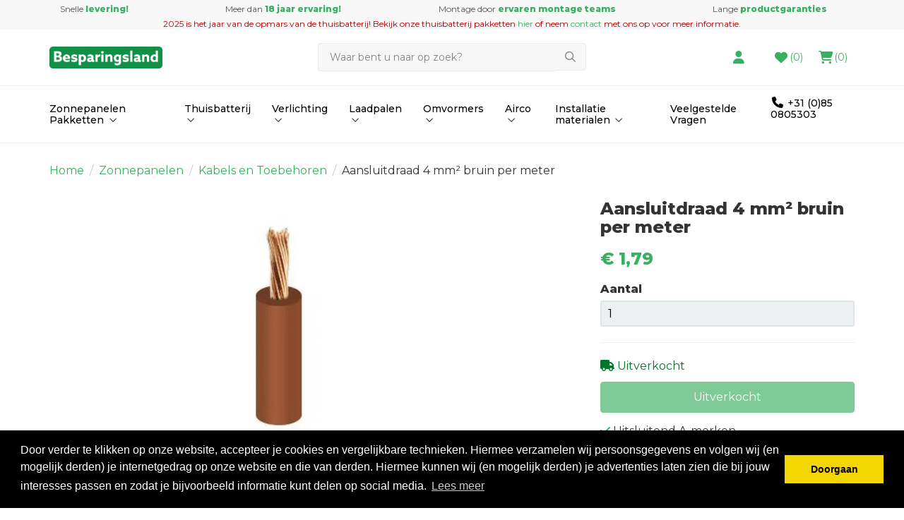

--- FILE ---
content_type: text/html; charset=UTF-8
request_url: https://besparingsland.nl/aansluitdraad-4-mm-bruin-per-meter
body_size: 12380
content:
 <!DOCTYPE html><html lang="nl" dir="ltr"><head><meta charset="utf-8"><meta http-equiv="X-UA-Compatible" content="IE=edge"><meta name="viewport" content="width=device-width, initial-scale=1, maximum-scale=5"><meta name="msvalidate.01" content="4400A48AE6631FA5F4AF3553287FA1B7" /><meta name="google-site-verification" content="vjBkr4biLRqL9j72rCijzGthBQCbP5exzQ0xeOh51gY" /><meta name="robots" content="index, follow"><meta name="title" content="Aansluitdraad 4 mm² bruin per meter | Besparingsland.nl BV"><meta name="keywords" content=""><meta name="description" content="Aansluitdraad 4 mm² bruin per meter - Besparingsland.nl BV"><meta property="og:type" content="article"><meta property="og:url" content="https://besparingsland.nl/aansluitdraad-4-mm-bruin-per-meter"><meta property="og:title" content="Aansluitdraad 4 mm² bruin per meter | Besparingsland.nl BV"><meta property="og:image" content="https://cdn.quicq.io/besparingsland/product/2504221127-3621440901-bruin-jpeg-2-1024x768bw0c0q70-29b00f.jpg"><meta property="og:description" content="Aansluitdraad 4 mm² bruin per meter - Besparingsland.nl BV"><meta property="og:site_name" content="Besparingsland.nl BV"><meta property="og:locale" content="nl"><meta name="twitter:card" content="summary"><meta name="twitter:url" content="https://besparingsland.nl/aansluitdraad-4-mm-bruin-per-meter"><meta name="twitter:title" content="Aansluitdraad 4 mm² bruin per meter | Besparingsland.nl BV"><meta name="twitter:description" content="Aansluitdraad 4 mm² bruin per meter - Besparingsland.nl BV"><meta name="twitter:image" content="https://cdn.quicq.io/besparingsland/product/2504221127-3621440901-bruin-jpeg-2-1024x768bw0c0q70-29b00f.jpg"><script type="text/javascript" src="https://www.googletagmanager.com/gtag/js?id=G-1QC4JGV1Q8"></script><script type="text/javascript">/*<![CDATA[*/ (function (i, s, o, g, r, a, m) { i['GoogleAnalyticsObject'] = r; i[r] = i[r] || function () { (i[r].q = i[r].q || []).push(arguments) }, i[r].l = 1 * new Date(); a = s.createElement(o), m = s.getElementsByTagName(o)[0]; a.async = 1; a.src = g; m.parentNode.insertBefore(a, m) })(window, document, 'script', '//www.google-analytics.com/analytics.js', 'ga'); ga('set', 'anonymizeIp', true); ga('create', 'UA-236916773-1', 'auto', {'allowLinker': true}); ga('require', 'ec'); window.dataLayer = window.dataLayer || []; window.visitor_id = '46aa6235668d7fcdd77b4cc51a560204fd16b970'; function gtag(){dataLayer.push(arguments);} gtag('js', new Date()); gtag('set','client_id','46aa6235668d7fcdd77b4cc51a560204fd16b970'); gtag('config', 'G-1QC4JGV1Q8'); if (document.cookie.indexOf('cookieconsent_status') > -1) { gtag('consent', 'update', { 'ad_user_data': 'granted', 'ad_personalization': 'granted', 'ad_storage': 'granted', 'analytics_storage': 'granted', 'functionality_storage': 'granted' }); } function afTrackEvent () { gtag.apply(null, arguments);}/*]]>*/</script><script type="application/ld+json">[{"@context":"http:\/\/schema.org","@type":"BreadcrumbList","itemListElement":[{"@type":"ListItem","position":1,"item":{"@id":"https:\/\/besparingsland.nl\/","name":"Home"}},{"@type":"ListItem","position":2,"item":{"@id":"https:\/\/besparingsland.nl\/zonnepanelen\/","name":"Zonnepanelen"}},{"@type":"ListItem","position":3,"item":{"@id":"https:\/\/besparingsland.nl\/zonnepanelen\/onderdelen\/","name":"Kabels en Toebehoren"}}]},{"@context":"http:\/\/schema.org","@type":"Organization","name":"Besparingsland.nl BV","email":"klantenservice@besparingsland.nl","taxID":"NL864399881B01","logo":"https:\/\/afosto-cdn-01.afosto.com\/ywq1h\/logo\/3866203632-Logo_besparingsland1.png","url":"https:\/\/besparingsland.nl\/","sameAs":["https:\/\/www.facebook.com\/afosto","https:\/\/twitter.com\/afosto","https:\/\/plus.google.com\/+Afosto"]},{"@context":"http:\/\/schema.org","@type":"Thing","name":"EMAT","description":"-","image":"https:\/\/afosto-cdn-01.afosto.com\/ywq1h\/product\/2504221127-3621440901-bruin-jpeg-2-1024x768bw0c0q70-29b00f.jpg","url":"https:\/\/besparingsland.nl\/aansluitdraad-4-mm-bruin-per-meter","category":"Onderdelen en accessoires","sku":"A-E-E10324","gtin13":"1000000103243","offers":{"@context":"http:\/\/schema.org","@type":"Offer","priceCurrency":"EUR","price":"1.79","itemCondition":"http:\/\/schema.org\/NewCondition","availability":"http:\/\/schema.org\/OutOfStock"}}]</script><title>Aansluitdraad 4 mm² bruin per meter | Besparingsland.nl BV</title><link rel="icon" href="https://besparingsland.nl/favicon.ico" sizes="any"><link rel="apple-touch-icon" href="https://cdn.quicq.io/besparingsland/asset/3370594716-apple-touch-icon-180x180.png"><meta name="apple-mobile-web-app-title" content="Besparingsland.nl BV"><meta name="application-name" content="Besparingsland.nl BV"><meta name="msapplication-TileColor" content="#39b061"><meta name="theme-color" content="#39b061"><link rel="preconnect" href="https://connect.facebook.net"><link rel="preconnect" href="https://scontent-ams4-1.xx.fbcdn.net"><link rel="preconnect" href="//fonts.googleapis.com"><link rel="stylesheet" type="text/css" href="https://fonts.googleapis.com/css?family=Montserrat%3A500%2C400%2C800&display=swap&ver=3.3.5" /><link rel="stylesheet" href="https://afosto-cdn-01.afosto.com/css/3500884417-4288.css"><script src="https://kit.fontawesome.com/3d02571a63.js" crossorigin="anonymous"></script><link href="https://fonts.googleapis.com/css?family=Roboto:400,700&display=swap" rel="stylesheet"><link rel="stylesheet" type="text/css" href="//cdnjs.cloudflare.com/ajax/libs/cookieconsent2/3.0.3/cookieconsent.min.css" /><script src="//cdnjs.cloudflare.com/ajax/libs/cookieconsent2/3.0.3/cookieconsent.min.js"></script><script type="text/javascript"> window.addEventListener("load", function(){ window.cookieconsent.initialise({ "palette": { "popup": { "background": "#000" }, "button": { "background": "#f1d600" } }, "theme": "block", "position": "bottom", "content": { "message":"Door verder te klikken op onze website, accepteer je cookies en vergelijkbare technieken. Hiermee verzamelen wij persoonsgegevens en volgen wij (en mogelijk derden) je internetgedrag op onze website en die van derden. Hiermee kunnen wij (en mogelijk derden) je advertenties laten zien die bij jouw interesses passen en zodat je bijvoorbeeld informatie kunt delen op social media.", "dismiss":"Doorgaan", "link": "Lees meer", } }) }); </script></head><body class="type-product" data-pgi="1705" data-shop-id="4288"><div id="fb-root"></div><script> (function(d, s, id) { var js, fjs = d.getElementsByTagName(s)[0]; if (d.getElementById(id)) return; js = d.createElement(s); js.id = id; js.src = "//connect.facebook.net/nl_NL/sdk.js#xfbml=1&version=v2.7&appId=1876097765947515"; fjs.parentNode.insertBefore(js, fjs); }(document, 'script', 'facebook-jssdk')); </script><div class="modal fade" id="wishlist-modal" tabindex="-1" role="dialog"><div class="modal-dialog modal-md" role="document"><div class="modal-content"><div class="modal-header"><button type="button" class="close" data-dismiss="modal" aria-label="Close"><span aria-hidden="true">&times;</span></button><span class="modal-title h4">Aan Wishlist toevoegen</span></div><div class="modal-body"><p>één moment alstublief.</p></div></div></div></div><div class="modal fade" id="quick-view-modal" tabindex="-1" role="dialog" data-success-title="Product toegevoegd" data-error-message="Er ging iets fout, excuses voor het ongemak." data-error-title="error"><div class="modal-dialog modal-md" role="document"><div class="modal-content"><div class="modal-header"><button type="button" class="close" data-dismiss="modal" aria-label="Close"><span aria-hidden="true">&times;</span></button><span class="modal-title h4">Snel bestellen</span></div><div class="modal-body"><p>één moment alstublief.</p></div></div></div></div><div class="modal fade add-response-modal-custom" id="add-response-modal" tabindex="-1" role="dialog" data-success-title="<i class='fa fa-check fs-16 mr-12 text-secondary'></i><strong class='fs-16 text-secondary'>Toegevoegd aan je winkelwagen</strong>" data-error-title="Foutmelding" data-loading-title="Toevoegen..."><div class="modal-dialog mx-auto" role="document"><div class="modal-content border-radius-4 py-40 pb-sm-32"><div class="modal-header p-0 px-40 "><button type="button" class="close w-48 h-48 position-absolute r-0 t-0" data-dismiss="modal" aria-label="Close"><span class="text-gray-base" aria-hidden="true"><i class='fa fa-times text-gray-base fs-16 text-secondary'></i></span></button><span class="modal-title h4"></span></div><div class="modal-body pt-12 px-40 pb-40"></div><div class="modal-footer px-40 pb-40 success-add hidden p-0 d-flex justify-content-sm-end flex-column flex-sm-row"><button class="btn btn-primary px-40 py-16 order-sm-2 ml-sm-12 mb-12 mb-sm-0" data-af-href="https://besparingsland.nl/cart"> Afrekenen </button><button class="btn btn-primary-inverse px-40 py-16 order-sm-1 m-0" data-dismiss="modal" aria-label="close"> Verder winkelen </button></div><div class="modal-cross-sell px-40 pt-40"></div></div></div></div><div class="modal fade" id="share-modal" tabindex="-1" role="dialog" aria-labelledby="social-modal"><div class="modal-dialog" role="document"><div class="modal-content"><div class="modal-header text-center"><button type="button" class="close" data-dismiss="modal" aria-label="Close"><span aria-hidden="true">&times;</span></button><span class="modal-title h4" id="social-modal">Leuk dat je dit artikel wilt delen!</span></div><div class="modal-body text-center"><div class="row"><div class="col-md-4 col-xs-3"><a data-af-href="https://www.facebook.com/sharer/sharer.php?u=&t=" target="_blank" rel="noopener noreferrer" title="Share on Facebook" > Facebook </a></div><div class="col-md-4 col-xs-3"><a data-af-href="https://www.facebook.com/sharer/sharer.php?u=&t=" target="_blank" rel="noopener noreferrer" title="Share on Pinterest" > Pinterest </a></div><div class="col-md-4 visible-xs visible-sm col-xs-3"><a data-af-href="whatsapp://send?text="> WhatsApp </a></div><div class="col-md-4 col-xs-3"><a data-af-href="mailto:?subject=&body=" target="_self" title="Send email"> Email </a></div></div></div><div class="modal-footer text-center"> Kopieer deze link om op je website te plaatsen of om te gebruiken in een bericht <div class="form-group"><div class="input-group"><input class="form-control" value="" id="copy-field" data-clipboard-text=""><div class="input-group-btn"><button type="button" class="copy-to-clipboard btn btn-secondary" data-clipboard-target="#copy-field" data-toggle="tooltip" data-placement="bottom" title="Gekopieerd!">Kopieer</button></div></div></div></div></div></div></div><div class="mobile-menu-container" id="mobile-menu"><div class="mobile-menu-inner"><div class="mobile-menu-header"><div class="mobile-menu-header-title"><span>Menu</span><button data-hide-overlay><svg xmlns="http://www.w3.org/2000/svg" fill="none" viewBox="0 0 24 24" width="24"><path fill="#292929" d="M13.6 12l4.8-4.8 1-1v-.5l-1-1a.4.4 0 00-.6 0L12 10.3 6.2 4.6a.4.4 0 00-.5 0l-1 1c-.2.2-.2.5 0 .6l5.7 5.8-5.8 5.8v.5l1 1c.2.2.5.2.6 0l5.8-5.7 4.8 4.8 1 1h.5l1-1c.2-.2.2-.5 0-.6L13.7 12z"/></svg></button></div><form action="https://besparingsland.nl/search" method="GET"><input type="text" class="form-control" name="q" placeholder="Zoeken"/><button type="submit" class="sr-only">Zoek</button></form></div><ul class="mobile-menu-nav"><li class="nav-item"><button data-action="drill" class="nav-link" title="Zonnepanelen Pakket" data-label="Zonnepanelen Pakketten" > Zonnepanelen Pakketten <svg xmlns="http://www.w3.org/2000/svg" fill="none" viewBox="0 0 24 24" width="24"><path fill="#666" d="M15.3 12.4l-5.5 5.4c-.2.3-.6.3-.8 0l-.3-.3a.6.6 0 010-.8l4.8-4.7-4.8-4.7a.6.6 0 010-.8l.3-.3c.2-.3.6-.3.8 0l5.5 5.4c.2.2.2.6 0 .8z"/></svg></button><div class="sub-menu"><ul class="sub-menu-menu"><li class="sub-menu-item"><button type="button" class="sub-menu-link nav-link sub-menu-link-back" data-label="Menu" data-action="climb" aria-label="Terug"><svg xmlns="http://www.w3.org/2000/svg" fill="none" viewBox="0 0 16 16" width="16" class="mr-12"><path fill="#143E90" d="M5.77 3.62l.6.6c.16.16.15.4 0 .55L3.85 7.19h10.78c.2 0 .37.17.37.37v.88c0 .2-.17.37-.38.37H3.86l2.52 2.42c.15.15.16.4 0 .54l-.6.61a.37.37 0 01-.54 0L1.12 8.27a.38.38 0 010-.54l4.11-4.11a.37.37 0 01.54 0z"/></svg> Terug naar menu </button></li><li class="sub-menu-item"><a href="/thuisbatterij-zonnepanelen-pakketten/" title="Thuisbatterij Zonnepanelen Pakketten" data-label="Pakketten met Thuisbatterij" class="sub-menu-link nav-link" > Pakketten met Thuisbatterij </a></li><li class="sub-menu-item"><a href="/zonnepanelen/pakketten/growatt/ure/" title="URE Zonnepanelen met Growatt Omvormer" data-label="URE Panelen | Growatt Omvormer" class="sub-menu-link nav-link" > URE Panelen | Growatt Omvormer </a></li><li class="sub-menu-item"><a href="/zonnepanelen/pakketten/growatt/meyer-burger/" title="Meyer Burger Zonnepanelen met Growatt Omvormer" data-label="Meyer Burger Panelen | Growatt Omvormer" class="sub-menu-link nav-link" > Meyer Burger Panelen | Growatt Omvormer </a></li><li class="sub-menu-item"><a href="/zonnepanelen/pakketten/growatt/risen/" title="Risen Zonnepanelen met Growatt Omvormer" data-label="Risen Panelen | Growatt Omvormer" class="sub-menu-link nav-link" > Risen Panelen | Growatt Omvormer </a></li><li class="sub-menu-item"><a href="/zonnepanelen/pakketten/enphase/ure/" title="URE Zonnepanelen met Enphase IQ7+ Micro-Omvormers" data-label="URE Panelen | Enphase Micro-Omvormers" class="sub-menu-link nav-link" > URE Panelen | Enphase Micro-Omvormers </a></li><li class="sub-menu-item"><a href="/zonnepanelen/pakketten/enphase/meyer-burger/" title="Meyer Burger Zonnepanelen met Enphase IQ7+ Micro-Omvormers" data-label="Meyer Burger Panelen | Enphase Micro-Omvormers" class="sub-menu-link nav-link" > Meyer Burger Panelen | Enphase Micro-Omvormers </a></li><li class="sub-menu-item"><a href="/zonnepanelen/pakketten/enphase/risen/" title="Risen Zonnepanelen met Enphase IQ7+ Micro-Omvormers" data-label="Risen Panelen | Enphase Micro-Omvormers" class="sub-menu-link nav-link" > Risen Panelen | Enphase Micro-Omvormers </a></li><li class="sub-menu-item"><a href="/zonnepanelen/pakket/" title="Zonnepanelen Pakket" class="sub-menu-link sub-menu-link-extra" > alles van Zonnepanelen Pakketten </a></li></ul></div></li><li class="nav-item"><button data-action="drill" class="nav-link" title="Thuisbatterij Zonnepanelen" data-label="Thuisbatterij" > Thuisbatterij <svg xmlns="http://www.w3.org/2000/svg" fill="none" viewBox="0 0 24 24" width="24"><path fill="#666" d="M15.3 12.4l-5.5 5.4c-.2.3-.6.3-.8 0l-.3-.3a.6.6 0 010-.8l4.8-4.7-4.8-4.7a.6.6 0 010-.8l.3-.3c.2-.3.6-.3.8 0l5.5 5.4c.2.2.2.6 0 .8z"/></svg></button><div class="sub-menu"><ul class="sub-menu-menu"><li class="sub-menu-item"><button type="button" class="sub-menu-link nav-link sub-menu-link-back" data-label="Menu" data-action="climb" aria-label="Terug"><svg xmlns="http://www.w3.org/2000/svg" fill="none" viewBox="0 0 16 16" width="16" class="mr-12"><path fill="#143E90" d="M5.77 3.62l.6.6c.16.16.15.4 0 .55L3.85 7.19h10.78c.2 0 .37.17.37.37v.88c0 .2-.17.37-.38.37H3.86l2.52 2.42c.15.15.16.4 0 .54l-.6.61a.37.37 0 01-.54 0L1.12 8.27a.38.38 0 010-.54l4.11-4.11a.37.37 0 01.54 0z"/></svg> Terug naar menu </button></li><li class="sub-menu-item"><a href="https://besparingsland.nl/ecactus/" title="Ecactus/" data-label="Ecactus" class="sub-menu-link nav-link" > Ecactus </a></li><li class="sub-menu-item"><a href="https://besparingsland.nl/enphase/" title="Enphase" data-label="Enphase" class="sub-menu-link nav-link" > Enphase </a></li><li class="sub-menu-item"><a href="https://besparingsland.nl/growatt/" title="GroWatt " data-label="GroWatt " class="sub-menu-link nav-link" > GroWatt </a></li><li class="sub-menu-item"><a href="https://besparingsland.nl/victron/" title="Victron" data-label="Victron" class="sub-menu-link nav-link" > Victron </a></li><li class="sub-menu-item"><a href="https://besparingsland.nl/thuisbatterij-pakket/" title="Thuisbatterij pakket" data-label="Thuisbatterij pakket" class="sub-menu-link nav-link" > Thuisbatterij pakket </a></li><li class="sub-menu-item"><a href="/thuisbatterij/" title="Thuisbatterij Zonnepanelen" class="sub-menu-link sub-menu-link-extra" > alles van Thuisbatterij </a></li></ul></div></li><li class="nav-item"><button data-action="drill" class="nav-link" title="Verlichting" data-label="Verlichting" > Verlichting <svg xmlns="http://www.w3.org/2000/svg" fill="none" viewBox="0 0 24 24" width="24"><path fill="#666" d="M15.3 12.4l-5.5 5.4c-.2.3-.6.3-.8 0l-.3-.3a.6.6 0 010-.8l4.8-4.7-4.8-4.7a.6.6 0 010-.8l.3-.3c.2-.3.6-.3.8 0l5.5 5.4c.2.2.2.6 0 .8z"/></svg></button><div class="sub-menu"><ul class="sub-menu-menu"><li class="sub-menu-item"><button type="button" class="sub-menu-link nav-link sub-menu-link-back" data-label="Menu" data-action="climb" aria-label="Terug"><svg xmlns="http://www.w3.org/2000/svg" fill="none" viewBox="0 0 16 16" width="16" class="mr-12"><path fill="#143E90" d="M5.77 3.62l.6.6c.16.16.15.4 0 .55L3.85 7.19h10.78c.2 0 .37.17.37.37v.88c0 .2-.17.37-.38.37H3.86l2.52 2.42c.15.15.16.4 0 .54l-.6.61a.37.37 0 01-.54 0L1.12 8.27a.38.38 0 010-.54l4.11-4.11a.37.37 0 01.54 0z"/></svg> Terug naar menu </button></li><li class="sub-menu-item"><a href="https://besparingsland.nl/binnenverlichting" title="Binnenverlichting" data-label="Binnenverlichting" class="sub-menu-link nav-link" > Binnenverlichting </a></li><li class="sub-menu-item"><a href="https://besparingsland.nl/terreinverlichting" title="Terreinverlichting" data-label="Terreinverlichting" class="sub-menu-link nav-link" > Terreinverlichting </a></li><li class="sub-menu-item"><a href="https://besparingsland.nl/paardenbakverlichting/" title="Paardenbakverlichting/" data-label="Paardenbakverlichting" class="sub-menu-link nav-link" > Paardenbakverlichting </a></li><li class="sub-menu-item"><a href="/verlichting/" title="Verlichting" class="sub-menu-link sub-menu-link-extra" > alles van Verlichting </a></li></ul></div></li><li class="nav-item"><button data-action="drill" class="nav-link" title="Laadpalen" data-label="Laadpalen" > Laadpalen <svg xmlns="http://www.w3.org/2000/svg" fill="none" viewBox="0 0 24 24" width="24"><path fill="#666" d="M15.3 12.4l-5.5 5.4c-.2.3-.6.3-.8 0l-.3-.3a.6.6 0 010-.8l4.8-4.7-4.8-4.7a.6.6 0 010-.8l.3-.3c.2-.3.6-.3.8 0l5.5 5.4c.2.2.2.6 0 .8z"/></svg></button><div class="sub-menu"><ul class="sub-menu-menu"><li class="sub-menu-item"><button type="button" class="sub-menu-link nav-link sub-menu-link-back" data-label="Menu" data-action="climb" aria-label="Terug"><svg xmlns="http://www.w3.org/2000/svg" fill="none" viewBox="0 0 16 16" width="16" class="mr-12"><path fill="#143E90" d="M5.77 3.62l.6.6c.16.16.15.4 0 .55L3.85 7.19h10.78c.2 0 .37.17.37.37v.88c0 .2-.17.37-.38.37H3.86l2.52 2.42c.15.15.16.4 0 .54l-.6.61a.37.37 0 01-.54 0L1.12 8.27a.38.38 0 010-.54l4.11-4.11a.37.37 0 01.54 0z"/></svg> Terug naar menu </button></li><li class="sub-menu-item"><a href="https://besparingsland.nl/peblar/" title="Peblar" data-label="Peblar" class="sub-menu-link nav-link" > Peblar </a></li><li class="sub-menu-item"><a href="https://besparingsland.nl/growatt-1/" title="GroWatt " data-label="GroWatt " class="sub-menu-link nav-link" > GroWatt </a></li><li class="sub-menu-item"><a href="/laadpalen/" title="Laadpalen" class="sub-menu-link sub-menu-link-extra" > alles van Laadpalen </a></li></ul></div></li><li class="nav-item"><button data-action="drill" class="nav-link" title="Omvormers Zonnepanelen" data-label="Omvormers" > Omvormers <svg xmlns="http://www.w3.org/2000/svg" fill="none" viewBox="0 0 24 24" width="24"><path fill="#666" d="M15.3 12.4l-5.5 5.4c-.2.3-.6.3-.8 0l-.3-.3a.6.6 0 010-.8l4.8-4.7-4.8-4.7a.6.6 0 010-.8l.3-.3c.2-.3.6-.3.8 0l5.5 5.4c.2.2.2.6 0 .8z"/></svg></button><div class="sub-menu"><ul class="sub-menu-menu"><li class="sub-menu-item"><button type="button" class="sub-menu-link nav-link sub-menu-link-back" data-label="Menu" data-action="climb" aria-label="Terug"><svg xmlns="http://www.w3.org/2000/svg" fill="none" viewBox="0 0 16 16" width="16" class="mr-12"><path fill="#143E90" d="M5.77 3.62l.6.6c.16.16.15.4 0 .55L3.85 7.19h10.78c.2 0 .37.17.37.37v.88c0 .2-.17.37-.38.37H3.86l2.52 2.42c.15.15.16.4 0 .54l-.6.61a.37.37 0 01-.54 0L1.12 8.27a.38.38 0 010-.54l4.11-4.11a.37.37 0 01.54 0z"/></svg> Terug naar menu </button></li><li class="sub-menu-item"><a href="https://besparingsland.nl/enphase-2/" title="Enphase" data-label="Enphase" class="sub-menu-link nav-link" > Enphase </a></li><li class="sub-menu-item"><a href="https://besparingsland.nl/growatt-2/" title="GroWatt " data-label="GroWatt " class="sub-menu-link nav-link" > GroWatt </a></li><li class="sub-menu-item"><a href="https://besparingsland.nl/monitoring/" title="Monitoring" data-label="Monitoring" class="sub-menu-link nav-link" > Monitoring </a></li><li class="sub-menu-item"><a href="/omvormers-zonnepanelen/" title="Omvormers Zonnepanelen" class="sub-menu-link sub-menu-link-extra" > alles van Omvormers </a></li></ul></div></li><li class="nav-item"><button data-action="drill" class="nav-link" title="Airco" data-label="Airco" > Airco <svg xmlns="http://www.w3.org/2000/svg" fill="none" viewBox="0 0 24 24" width="24"><path fill="#666" d="M15.3 12.4l-5.5 5.4c-.2.3-.6.3-.8 0l-.3-.3a.6.6 0 010-.8l4.8-4.7-4.8-4.7a.6.6 0 010-.8l.3-.3c.2-.3.6-.3.8 0l5.5 5.4c.2.2.2.6 0 .8z"/></svg></button><div class="sub-menu"><ul class="sub-menu-menu"><li class="sub-menu-item"><button type="button" class="sub-menu-link nav-link sub-menu-link-back" data-label="Menu" data-action="climb" aria-label="Terug"><svg xmlns="http://www.w3.org/2000/svg" fill="none" viewBox="0 0 16 16" width="16" class="mr-12"><path fill="#143E90" d="M5.77 3.62l.6.6c.16.16.15.4 0 .55L3.85 7.19h10.78c.2 0 .37.17.37.37v.88c0 .2-.17.37-.38.37H3.86l2.52 2.42c.15.15.16.4 0 .54l-.6.61a.37.37 0 01-.54 0L1.12 8.27a.38.38 0 010-.54l4.11-4.11a.37.37 0 01.54 0z"/></svg> Terug naar menu </button></li><li class="sub-menu-item"><a href="https://besparingsland.nl/haier/" title="Haier " data-label="Haier " class="sub-menu-link nav-link" > Haier </a></li><li class="sub-menu-item"><a href="/airco/" title="Airco" class="sub-menu-link sub-menu-link-extra" > alles van Airco </a></li></ul></div></li><li class="nav-item"><button data-action="drill" class="nav-link" title="Installatie materialen" data-label="Installatie materialen" > Installatie materialen <svg xmlns="http://www.w3.org/2000/svg" fill="none" viewBox="0 0 24 24" width="24"><path fill="#666" d="M15.3 12.4l-5.5 5.4c-.2.3-.6.3-.8 0l-.3-.3a.6.6 0 010-.8l4.8-4.7-4.8-4.7a.6.6 0 010-.8l.3-.3c.2-.3.6-.3.8 0l5.5 5.4c.2.2.2.6 0 .8z"/></svg></button><div class="sub-menu"><ul class="sub-menu-menu"><li class="sub-menu-item"><button type="button" class="sub-menu-link nav-link sub-menu-link-back" data-label="Menu" data-action="climb" aria-label="Terug"><svg xmlns="http://www.w3.org/2000/svg" fill="none" viewBox="0 0 16 16" width="16" class="mr-12"><path fill="#143E90" d="M5.77 3.62l.6.6c.16.16.15.4 0 .55L3.85 7.19h10.78c.2 0 .37.17.37.37v.88c0 .2-.17.37-.38.37H3.86l2.52 2.42c.15.15.16.4 0 .54l-.6.61a.37.37 0 01-.54 0L1.12 8.27a.38.38 0 010-.54l4.11-4.11a.37.37 0 01.54 0z"/></svg> Terug naar menu </button></li><li class="sub-menu-item"><a href="https://besparingsland.nl/diversen/kabels-en-toebehoren/" title="Kabels en Toebehoren" data-label="Kabels en Toebehoren" class="sub-menu-link nav-link" > Kabels en Toebehoren </a></li><li class="sub-menu-item"><a href="https://besparingsland.nl/diversen/montage-materiaal/" title="Montage materiaal" data-label="Montage materiaal" class="sub-menu-link nav-link" > Montage materiaal </a></li><li class="sub-menu-item"><a href="https://besparingsland.nl/diversen/meterkast/" title="Meterkast " data-label="Meterkast " class="sub-menu-link nav-link" > Meterkast </a></li><li class="sub-menu-item"><a href="https://besparingsland.nl/diversen" title="Installatie materialen" class="sub-menu-link sub-menu-link-extra" > alles van Installatie materialen </a></li></ul></div></li><li class="nav-item"><a href="https://besparingsland.nl/veelgestelde-vragen/" class="nav-link" title="Veelgestelde Vragen" data-label="Veelgestelde Vragen" > Veelgestelde Vragen </a></li></ul></div></div><header class="default"><div class="header-usps hidden-xs hidden-sm"><div class="container"><div class="usps-bar"><span class="usps-item"> Snelle <strong>levering!</strong></span><span class="usps-item"> Meer dan <strong>18 jaar ervaring!</strong></span><span class="usps-item"> Montage door <strong>ervaren montage teams</strong></span><span class="usps-item"> Lange <strong>productgaranties</strong></span></div><div class="text-center text-danger"> 2025 is het jaar van de opmars van de thuisbatterij! Bekijk onze thuisbatterij pakketten <a href="https://besparingsland.nl/thuisbatterij-pakket/">hier</a> of neem <a href="mailto:info@besparingsland.nl">contact</a> met ons op voor meer informatie. </div></div></div><nav class="navbar navbar-default"><div class="header-usps visible-xs visible-sm header-usps-xs"><div class="container"><div class="usps-bar p-0"><div class="carousel slide w-100 text-center" data-ride="carousel"><div class="carousel-inner"><div class="item active "><span class="usps-item d-flex justify-content-center align-items-center w-100 ml-0 usps-xs-height"><span> Snelle <strong>levering!</strong></span></span></div><div class="item "><span class="usps-item d-flex justify-content-center align-items-center w-100 ml-0 usps-xs-height"><span> Meer dan <strong>18 jaar ervaring!</strong></span></span></div><div class="item "><span class="usps-item d-flex justify-content-center align-items-center w-100 ml-0 usps-xs-height"><span> Montage door <strong>ervaren montage teams</strong></span></span></div><div class="item "><span class="usps-item d-flex justify-content-center align-items-center w-100 ml-0 usps-xs-height"><span> Lange <strong>productgaranties</strong></span></span></div></div></div></div></div></div><div class="container"><div class="navbar-header"><div class="toggle-container visible-xs visible-sm"><button class="toggle-mobile-menu navbar-toggle mr-0" data-show-overlay="left" data-overlay-id="mobile-menu"><span class="sr-only">Toggle navigation</span><i class="fal fa-lg fa-bars"></i></button></div><div class="navbar-brand-wrapper"><a href="https://besparingsland.nl/" class="navbar-brand pr-sm-0 d-flex align-items-center" title="Besparingsland homepage"><img src="https://afosto-cdn-01.afosto.com/ywq1h/logo/3866203632-Logo_besparingsland1.png" width="160" alt="Besparingsland logo" /></a></div><form class="navbar-form" role="search" method="GET" action="https://besparingsland.nl/search"><div class="input-group"><input type="text" class="form-control no-fix-up" value="" name="q" placeholder="Waar bent u naar op zoek?" id="search-field" autocomplete="off" aria-label="Zoeken"><span class="input-group-btn"><button type="submit" class="btn btn-primary" aria-label="Zoeken"><i class="far fa-fw fa-search"></i></button></span></div><div class="search-focus-overlay"></div></form><div class="navbar-utilities"><ul class="nav navbar-nav pull-right"><li class="text-center hidden-xs hidden-sm"><a href="https://besparingsland.nl/login" class="mr-16"><i class="fa fa-lg fa-fw fa-user text-primary"></i><br><span class="sr-only">Inloggen</span></a></li><li class="text-center hidden-xs hidden-sm"><a href="https://besparingsland.nl/wishlist"><i class="fa fa-lg fa-fw fa-heart text-primary"></i><span class="count-box text-primary">(0)</span><br><span class="sr-only">Verlanglijstje</span></a></li><li class="text-center"><a href="#" class="d-flex align-items-center" data-underlay-id="cart-preview" data-show-underlay="right"><i class="fa fa-lg fa-fw fa-shopping-cart text-primary"></i><span class="count-box text-primary">(0)</span><span class="sr-only">Winkelwagen</span></a></li></ul></div></div></div><div class="main-nav hidden-xs hidden-sm bg-transparent border-top-light border-bottom-light"><div class="container"><div id="main-navbar-nav"><ul class="nav navbar-nav dropdown-navigation"><li><a href="/zonnepanelen/pakket/" title="Zonnepanelen Pakket">Zonnepanelen Pakketten <i class="fal fa-fw fa-angle-down"> </i></a><div class="sub-menu hidden-xs"><div class="sub-menu-menu clearfix"><ul class="list-unstyled"><li><a href="/thuisbatterij-zonnepanelen-pakketten/" title="Thuisbatterij Zonnepanelen Pakketten"> Pakketten met Thuisbatterij </a></li><li><a href="/zonnepanelen/pakketten/growatt/ure/" title="URE Zonnepanelen met Growatt Omvormer"> URE Panelen | Growatt Omvormer </a></li><li><a href="/zonnepanelen/pakketten/growatt/meyer-burger/" title="Meyer Burger Zonnepanelen met Growatt Omvormer"> Meyer Burger Panelen | Growatt Omvormer </a></li><li><a href="/zonnepanelen/pakketten/growatt/risen/" title="Risen Zonnepanelen met Growatt Omvormer"> Risen Panelen | Growatt Omvormer </a></li><li><a href="/zonnepanelen/pakketten/enphase/ure/" title="URE Zonnepanelen met Enphase IQ7+ Micro-Omvormers"> URE Panelen | Enphase Micro-Omvormers </a></li><li><a href="/zonnepanelen/pakketten/enphase/meyer-burger/" title="Meyer Burger Zonnepanelen met Enphase IQ7+ Micro-Omvormers"> Meyer Burger Panelen | Enphase Micro-Omvormers </a></li><li><a href="/zonnepanelen/pakketten/enphase/risen/" title="Risen Zonnepanelen met Enphase IQ7+ Micro-Omvormers"> Risen Panelen | Enphase Micro-Omvormers </a></li></ul></div><div class="sub-menu-image"></div></div></li><li><a href="/thuisbatterij/" title="Thuisbatterij Zonnepanelen">Thuisbatterij <i class="fal fa-fw fa-angle-down"> </i></a><div class="sub-menu hidden-xs"><div class="sub-menu-menu clearfix"><ul class="list-unstyled"><li><a href="https://besparingsland.nl/ecactus/" title="Ecactus/"> Ecactus </a></li><li><a href="https://besparingsland.nl/enphase/" title="Enphase"> Enphase </a></li><li><a href="https://besparingsland.nl/growatt/" title="GroWatt "> GroWatt </a></li><li><a href="https://besparingsland.nl/victron/" title="Victron"> Victron </a></li><li><a href="https://besparingsland.nl/thuisbatterij-pakket/" title="Thuisbatterij pakket"> Thuisbatterij pakket </a></li></ul></div><div class="sub-menu-image"></div></div></li><li><a href="/verlichting/" title="Verlichting">Verlichting <i class="fal fa-fw fa-angle-down"> </i></a><div class="sub-menu hidden-xs"><div class="sub-menu-menu clearfix"><ul class="list-unstyled"><li><a href="https://besparingsland.nl/binnenverlichting" title="Binnenverlichting"> Binnenverlichting </a></li><li><a href="https://besparingsland.nl/terreinverlichting" title="Terreinverlichting"> Terreinverlichting </a></li><li><a href="https://besparingsland.nl/paardenbakverlichting/" title="Paardenbakverlichting/"> Paardenbakverlichting </a></li></ul></div><div class="sub-menu-image"></div></div></li><li><a href="/laadpalen/" title="Laadpalen">Laadpalen <i class="fal fa-fw fa-angle-down"> </i></a><div class="sub-menu hidden-xs"><div class="sub-menu-menu clearfix"><ul class="list-unstyled"><li><a href="https://besparingsland.nl/peblar/" title="Peblar"> Peblar </a></li><li><a href="https://besparingsland.nl/growatt-1/" title="GroWatt "> GroWatt </a></li></ul></div><div class="sub-menu-image"></div></div></li><li><a href="/omvormers-zonnepanelen/" title="Omvormers Zonnepanelen">Omvormers <i class="fal fa-fw fa-angle-down"> </i></a><div class="sub-menu hidden-xs"><div class="sub-menu-menu clearfix"><ul class="list-unstyled"><li><a href="https://besparingsland.nl/enphase-2/" title="Enphase"> Enphase </a></li><li><a href="https://besparingsland.nl/growatt-2/" title="GroWatt "> GroWatt </a></li><li><a href="https://besparingsland.nl/monitoring/" title="Monitoring"> Monitoring </a></li></ul></div><div class="sub-menu-image"></div></div></li><li><a href="/airco/" title="Airco">Airco <i class="fal fa-fw fa-angle-down"> </i></a><div class="sub-menu hidden-xs"><div class="sub-menu-menu clearfix"><ul class="list-unstyled"><li><a href="https://besparingsland.nl/haier/" title="Haier "> Haier </a></li></ul></div><div class="sub-menu-image"></div></div></li><li><a href="https://besparingsland.nl/diversen" title="Installatie materialen">Installatie materialen <i class="fal fa-fw fa-angle-down"> </i></a><div class="sub-menu hidden-xs"><div class="sub-menu-menu clearfix"><ul class="list-unstyled"><li><a href="https://besparingsland.nl/diversen/kabels-en-toebehoren/" title="Kabels en Toebehoren"> Kabels en Toebehoren </a></li><li><a href="https://besparingsland.nl/diversen/montage-materiaal/" title="Montage materiaal"> Montage materiaal </a></li><li><a href="https://besparingsland.nl/diversen/meterkast/" title="Meterkast "> Meterkast </a></li></ul></div><div class="sub-menu-image"></div></div></li><li><a href="https://besparingsland.nl/veelgestelde-vragen/" title="Veelgestelde Vragen">Veelgestelde Vragen</a></li><li class="ml-auto"><div class="d-flex align-items-center"><a href="tel:+31 (0)85 0805303" class="p-15" target="_blank" rel="noreferer"><i class="fa fa-fw fa-phone"></i> +31 (0)85 0805303 </a></div></li></ul></div></div></div><div class="main-nav-backdrop"></div></nav></header><div class="menu-backdrop"></div><div class="container"><div class="pt-30 pb-10 text-center text-danger visible-xs visible-sm"><small> 2025 is het jaar van de opmars van de thuisbatterij! Bekijk onze thuisbatterij pakketten <a href="https://besparingsland.nl/thuisbatterij-pakket/">hier</a> of neem <a href="mailto:info@besparingsland.nl">contact</a> met ons op voor meer informatie. </small></div></div><div class="cart-preview-wrapper" id="cart-preview"><div class="cart-preview-header"><span class="cart-preview-title">Winkelwagen</span><button class="cart-preview-close" data-hide-underlay data-underlay-id="cart-preview"><i class="fa fa-times"></i></button></div><div class="cart-preview-inner"><div class="text-center"><span class="h3">Uw winkelwagen is leeg.</span></div></div></div><div class="cart-overview-underlay"></div><div class="page-wrap"><div class="page-overlay"></div><main id="content"><div class="main-page content product"><section id="product-page-content"><div class="container"><div class="hidden-xs hidden-sm"><div class="breadcrumb-container mt-20"><div class="row"><div class="col-xs-12"><ol class="breadcrumb"><li><a href="https://besparingsland.nl/">Home</a><span class="separator text-white px-8">/</span></li><li><a href="https://besparingsland.nl/zonnepanelen/">Zonnepanelen</a><span class="separator text-white px-8">/</span></li><li><a href="https://besparingsland.nl/zonnepanelen/onderdelen/">Kabels en Toebehoren</a><span class="separator text-white px-8">/</span></li><li>Aansluitdraad 4 mm² bruin per meter</li></ol></div></div></div></div><div class="row"><div class="col-xs-12 col-md-7 product-images"><div class="main-image text-center"><div class="max-width-400px mx-auto"><div class="lazyload-wrapper lazyload-square"><img src="https://cdn.quicq.io/besparingsland/product/2504221127-3621440901-bruin-jpeg-2-1024x768bw0c0q70-29b00f.jpg?w=400&h=400" alt="Aansluitdraad 4 mm² bruin per meter" title="Aansluitdraad 4 mm² bruin per meter" class="lazyload"></div></div></div><div class="hidden"><hr class="primary"><div class="row thumbnail-container "><div class="thumbnail-container-item px-15 py-5"><a href="https://cdn.quicq.io/besparingsland/product/2504221127-3621440901-bruin-jpeg-2-1024x768bw0c0q70-29b00f.jpg" data-lightbox="product"><img src="https://cdn.quicq.io/besparingsland/product/2504221127-3621440901-bruin-jpeg-2-1024x768bw0c0q70-29b00f.jpg?w=100&h=100" class="thumbnail mb-0" alt="Afbeelding van Aansluitdraad 4 mm² bruin per meter" data-img="https://cdn.quicq.io/besparingsland/product/2504221127-3621440901-bruin-jpeg-2-1024x768bw0c0q70-29b00f.jpg?w=400&h=400"></a></div></div><hr class="primary"></div><div class="hidden-xs hidden-sm"><h2 class="h3 mb-8">Productomschrijving</h2><p>-</p></div></div><div class="col-xs-12 col-md-5 col-lg-4 col-lg-push-1"><div class="product-information"><h1 class="product-name">Aansluitdraad 4 mm² bruin per meter</h1><div class="product-price my-15"><span class="price-final"> € 1<span>,79</span></span></div><form action="https://besparingsland.nl/cart/add" method="post" id="product-form" data-cart-url="https://besparingsland.nl/cart" data-product-url="https://besparingsland.nl/aansluitdraad-4-mm-bruin-per-meter"><input type="hidden" value="1.79" name="price" /><input type="hidden" value="6655423" name="product_id" /><div class="form-group"><label for="count">Aantal</label><input type="number" id="count" name="quantity" class="form-control input-sm" value="1" min="1" disabled ></div><hr><ul class="list-unstyled"><li><i class="fa fa-truck text-success-darker"> </i><a href="/bezorgopties" title="Bezorgopties" class="text-success-darker"> Uitverkocht </a></li></ul><div class="form-group sticky-product-button"><button disabled class="btn btn-success btn-block"> Uitverkocht </button></div><ul class="list-unstyled"><li><i class="fa fa-check text-primary"> </i> Uitsluitend A-merken </li><li><i class="fa fa-check text-primary"> </i> Lange product garanties! </li></ul></form><hr /><div class="visible-xs visible-sm"><button class="btn btn-link text-black btn-block px-0 d-flex text-primary justify-content-between align-items-center" type="button" data-toggle="collapse" data-target="#product-description-collapse" aria-expanded="false" aria-controls="product-shipping-info-collapse"><span> Omschrijving </span><i class="fa fa-fw fa-angle-down"></i></button><div class="collapse in" id="product-description-collapse" aria-expanded="true"><div class="overflow-y-auto vertical-scroll px-10 py-15 mh-250px"><p>-</p></div></div><hr class="my-0 "></div><button class="btn btn-link text-black btn-block px-0 d-flex collapsed justify-content-between align-items-center" type="button" data-toggle="collapse" data-target="#product-specifications-collapse" aria-expanded="false" aria-controls="product-shipping-info-collapse"><span> Specificaties </span><i class="fa fa-fw fa-angle-down"></i></button><div class="collapse" id="product-specifications-collapse"><div class="overflow-y-auto vertical-scroll px-10 py-15 mh-250px"><dl class="dl-horizontal"><dt>EAN nummer</dt><dd>1000000103243</dd><dt>Merk</dt><dd> EMAT </dd><dt>nl_productcategorie</dt><dd> Installatiemateriaal </dd><dt>nl_subcategorie</dt><dd> Montagedraad </dd></dl></div></div><hr class="my-0 "><button class="btn btn-link text-black btn-block px-0 d-flex collapsed justify-content-between align-items-center" type="button" data-toggle="collapse" data-target="#product-shipping-collapse" aria-expanded="false" aria-controls="product-shipping-info-collapse"><span> Levertijd </span><i class="fa fa-fw fa-angle-down"></i></button><div class="collapse" id="product-shipping-collapse"><div class="overflow-y-auto vertical-scroll px-10 py-15 mh-250px"><p>Doorgaans worden al je bestellingen dezelfde dag nog verzonden mits op voorraad en voor 17:00 uur besteld. Dit kun je zien aan de voorraad indicatie bij het product.</p><p>Onze zonnepanelen pakketten hebben meestal een levertijd van circa 7 werkdagen. Dit heeft te maken met de enorme vraag en een overvolle planning bij onze transporteur, alle zonnepanelen pakketten worden op basis van volgorde van binnenkomst uitgeleverd. </p><p>Voor actuele levertijden neem contact op met onze klantenservice.</p></div></div><hr class="my-0"><button class="btn btn-link text-black btn-block px-0 d-flex collapsed justify-content-between align-items-center" type="button" data-toggle="collapse" data-target="#product-service-collapse" aria-expanded="false" aria-controls="product-shipping-info-collapse"><span> Service en garantie </span><i class="fa fa-fw fa-angle-down"></i></button><div class="collapse" id="product-service-collapse"><div class="overflow-y-auto vertical-scroll px-10 py-15 mh-250px"><p>✓ 25 jaar vermogensgarantie op zonnepanelen</p><p>✓ 10-25 jaar productgarantie</p><p>✓ Terugverdiend in 2-4 jaar </p><p>✓ Mogelijkheden voor montage <br></p></div></div></div><hr></div></div><div class="row"><div class="col-xs-12 col-md-7"></div><div class="col-xs-12 col-md-5 col-lg-4 col-lg-push-1"></div></div><section class="container"><hr /><span>Shop meer</span><ul class="shop-more list-inline"><li><a href="https://besparingsland.nl/onderdelen-en-accessoires/" title="Onderdelen en Accessoires"><i class="fa fa-caret-right"></i> Onderdelen en Accessoires</a></li></ul><div class="visible-xs visible-sm"><div class="breadcrumb-container mt-20"><div class="row"><div class="col-xs-12"><ol class="breadcrumb"><li><a data-af-href="https://besparingsland.nl/">Home</a><span class="separator text-white px-8">/</span></li><li><a data-af-href="https://besparingsland.nl/zonnepanelen/">Zonnepanelen</a><span class="separator text-white px-8">/</span></li><li><a data-af-href="https://besparingsland.nl/zonnepanelen/onderdelen/">Kabels en Toebehoren</a><span class="separator text-white px-8">/</span></li><li>Aansluitdraad 4 mm² bruin per meter</li></ol></div></div></div></div></section></div></section><div class="hidden"><div class="quick-view-modal-content" id="quick-view-content"><div class="modal-header"><button type="button" class="close" data-dismiss="modal" aria-label="Close"><span aria-hidden="true">&times;</span></button><h4 class="modal-title">Snel bestellen</h4></div><form action="https://besparingsland.nl/cart/add/" method="post" id="quick-view-form" data-product-url="https://besparingsland.nl/aansluitdraad-4-mm-bruin-per-meter" data-cart-url="https://besparingsland.nl/cart" data-form-input="[{'product_id' : '6655423', 'quantity' : '1', 'price' : '1.79'}]"><div class="modal-body"><div class="row"><div class="col-md-5"><div class="product-image text-center"><img src="https://cdn.quicq.io/besparingsland/product/2504221127-3621440901-bruin-jpeg-2-1024x768bw0c0q70-29b00f.jpg?w=200&h=200" alt="Aansluitdraad 4 mm² bruin per meter"></div></div><div class="col-md-7"><div class="h4"><strong> Aansluitdraad 4 mm² bruin per meter </strong></div><div class="product-variants text-center"></div><div class="product-options"></div><div class="form-group"><label for="count">Aantal</label><input type="number" id="count" name="quantity" class="form-control input-sm" value="1" min="1" disabled ></div></div></div></div><div class="modal-footer"><input type="hidden" value="1.79" name="price" /><input type="hidden" value="6655423" name="product_id" /><button type="button" class="btn btn-link pull-left" data-af-href="https://besparingsland.nl/aansluitdraad-4-mm-bruin-per-meter"> Meer info </button><button type="submit" disabled class="btn btn-success"><i class="fa fa-shopping-cart fa-lg"> </i> In winkelwagen </button></div></form><div class="modal-footer success-add hidden"><button class="btn btn-link pull-left" data-dismiss="modal" aria-label="close"> Verder winkelen </button><button class="btn btn-success" data-af-href="https://besparingsland.nl/cart"> Afrekenen </button></div></div></div><script> function youtubeEmbed() { var youtubeIFrame = '<iframe src="https://www.youtube.com/embed/" title="YouTube video player" frameborder="0" allow="accelerometer; autoplay; clipboard-write; encrypted-media; gyroscope; picture-in-picture" allowfullscreen></iframe>'; $('.youtube-thumb').on('click', function() { $('body').append('<div class="youtube-close"></div><div class="youtube-i-frame"">' + youtubeIFrame + '</div>'); }); $(document).on('click', '.youtube-close', function() { $('.youtube-i-frame').remove(); $('.youtube-close').remove(); }); }</script></div></main><footer><section class="main-footer"><div class="container"><hr class=" hr-thick" /><div class="row"><div class="col-xs-12 col-sm-6 col-lg-3"><img data-src="https://afosto-cdn-01.afosto.com/ywq1h/logo/3866203632-Logo_besparingsland1.png" class="lazyload mb-16" width="240" height="46" /><div class="d-flex"><a href="https://www.facebook.com/besparingsland" target="_blank" title="Onderdelenhuis op Facebook" rel="noopener noreferrer"><i class="fa fa-facebook-official fa-fw fa-2x mr-10"></i></a></div><div class="d-flex mt-12 align-items-center"><img src="https://cdn.quicq.io/besparingsland/asset/4070375116-nen1010.png?h=48" srcset="https://cdn.quicq.io/besparingsland/asset/4070375116-nen1010.png?h=48 1x, https://cdn.quicq.io/besparingsland/asset/4070375116-nen1010.png?h=96 2x" class="mr-8" height="48" ><img src="https://cdn.quicq.io/besparingsland/asset/8959820540-enphase-installateur.png?h=40" srcset="https://cdn.quicq.io/besparingsland/asset/8959820540-enphase-installateur.png?h=40 1x, https://cdn.quicq.io/besparingsland/asset/8959820540-enphase-installateur.png?h=80 2x" height="40" ></div></div><div class="col-xs-12 col-sm-6 col-lg-3"><span class="h4">Klantenservice</span><ul class="list-unstyled mt-n5"><li ><a href="https://besparingsland.nl/bezorgopties/" class="py-5 d-block">Bezorgopties</a></li><li ><a href="https://besparingsland.nl/algemene-voorwaarden" class="py-5 d-block">Algemene voorwaarden</a></li><li ><a href="https://besparingsland.nl/ruilen-en-retourneren" class="py-5 d-block">Ruilen en retourneren</a></li><li ><a href="https://besparingsland.nl/privacy" class="py-5 d-block">Privacy</a></li><li ><a href="https://besparingsland.nl/handleidingen/" class="py-5 d-block">Handleidingen</a></li><li ><a href="https://besparingsland.nl/downloads" class="py-5 d-block">Downloads</a></li><li ><a href="https://besparingsland.nl/video-handleidingen" class="py-5 d-block">Video handleidingen</a></li></ul></div><div class="col-xs-12 col-sm-6 col-lg-3"><span class="h4">Ons bedrijf</span><ul class="list-unstyled mt-n5"><li ><a href="https://besparingsland.nl/over-ons" class="py-5 d-block">Over ons</a></li><li ><a href="https://besparingsland.nl/blog/" class="py-5 d-block">Blog</a></li><li ><a href="https://besparingsland.nl/contact" class="py-5 d-block">Contact</a></li><li ><a href="https://besparingsland.nl/veelgestelde-vragen/" class="py-5 d-block">Veelgestelde Vragen</a></li></ul><hr class="visible-xs"></div><div class="col-xs-12 col-sm-6 col-lg-3 open-hours-table"><span class="h4">Hulp nodig?</span><div class="d-flex align-items-center my-15"><i class="fa fa-phone fa-fw fa-2x mr-10"></i> +31 (0)85 0805303 </div><div class="d-flex align-items-center my-15"><i class="fa fa-envelope fa-fw fa-2x mr-10"></i> klantenservice@besparingsland.nl </div><ul class="list-unstyled"><li> NL86 RABO 0318517698 </li><li> BIC code: RABONL2U </li><li> KvK: 87767074 </li><li> BTW nummer: NL864399881B01 </li><li> Nederland </li></ul><hr class="visible-xs"></div></div></div></section><section class="bottom-footer"><div class="container"><div class="d-flex flex-column flex-sm-row align-items-center justify-content-between"><div> &copy; 2026 - Besparingsland.nl BV. </div><div class="afosto-logo mt-20 mt-sm-0"><a data-af-href="//afosto.com/?utm_source=customer&utm_medium=footer" target="_blank" rel="noopener noreferrer" title="Powered by Afosto"><svg viewBox="0 0 348 44" fill="none" xmlns="http://www.w3.org/2000/svg" height="18"><path class="powered-icon" fill="currentColor" d="M340.9 10.2H334c-2.5 0-4.3.6-5.4 1.7-1.1 1-1.7 2.7-1.7 4.8v15.8c0 2 .6 3.7 1.7 4.8 1 1 2.9 1.6 5.4 1.6h6.9c2.5 0 4.3-.5 5.4-1.6 1-1.1 1.6-2.7 1.6-4.8V16.7c0-2.1-.5-3.7-1.6-4.8-1-1.1-3-1.7-5.4-1.7zm-.8 21.1c0 1-.6 1.5-1.6 1.5h-2.1c-1 0-1.6-.5-1.6-1.5V17.8c0-1 .5-1.4 1.6-1.4h2.1c1 0 1.6.5 1.6 1.4v13.5zM321 6.6a1.9 1.9 0 00-.5-1.3 1.8 1.8 0 00-1.2-.5H313v5.4h-2.9v6.1h2.9v16.1c0 4.3 2.4 6.5 7.2 6.5h4.5v-6.2h-2.2c-1 0-1.5-.4-1.5-1.4v-15h3.7v-6h-3.7V6.5zM301.3 22H298c-.6 0-1-.1-1.2-.3-.2-.3-.3-.6-.3-1.1v-3.5c0-.5 0-.8.3-1 .2-.3.6-.4 1.2-.4h.9c.6 0 1 .1 1.2.4.2.2.3.5.3 1v2.1h7.7v-2.5c0-4.3-2.4-6.5-7.3-6.5H296c-4.8 0-7.3 2.2-7.3 6.5V21c0 4.3 2.4 6.4 7.2 6.4h3.3c.6 0 1 0 1.2.3.3.2.4.6.4 1V32c0 1-.6 1.5-1.6 1.5h-1c-1 0-1.5-.5-1.5-1.5v-2h-7.8v2.5c0 4.3 2.4 6.4 7.3 6.4h5c5 0 7.4-2.1 7.4-6.4v-4.2c0-4.2-2.4-6.3-7.2-6.3zM278.7 10.2H272c-2.6 0-4.4.6-5.5 1.7-1 1-1.6 2.7-1.6 4.8v15.8c0 2 .6 3.7 1.6 4.8 1.1 1 3 1.6 5.5 1.6h6.8c2.6 0 4.4-.5 5.5-1.6 1-1.1 1.6-2.7 1.6-4.8V16.7c0-2.1-.5-3.7-1.6-4.8-1.1-1.1-3-1.7-5.5-1.7zm-.8 21.1c0 1-.5 1.5-1.5 1.5h-2.2c-1 0-1.5-.5-1.5-1.5V17.8c0-1 .5-1.4 1.5-1.4h2.2c1 0 1.5.5 1.5 1.4v13.5zM260.5 6.1h2.8V0h-5.1c-4.9 0-7.3 2.1-7.3 6.4v3.8h-2.4v6.2h2.4v20.9a1.6 1.6 0 001.6 1.6h6.5V16.4h3v-6.2h-3V7.6c0-1 .5-1.5 1.5-1.5zM245 31.7V10.2h-6.6a1.2 1.2 0 00-1.1.8l-.1.5V14c-.7-2.3-2.1-3.9-4.7-3.9h-1.4c-4.5 0-6.7 2.2-6.7 6.5v15.8c0 4.3 2.2 6.4 6.7 6.4h1.4c2.5 0 3.8-1.1 4.5-3v1.8a1.2 1.2 0 00.8 1.1l.5.1h9.2v-6.1h-1c-.8 0-1.3-.4-1.5-1.1zm-7.8-9v8.6c0 1-.5 1.5-1.5 1.5h-2c-1 0-1.5-.5-1.5-1.5V17.8c0-1 .5-1.4 1.5-1.4h2c1 0 1.5.5 1.5 1.4v5zM213.4 32.9a6 6 0 01-3.9 5.7c-.6.2-1.3.3-2 .3H192a2.5 2.5 0 01-2.5-2.5c0-.4 0-.7.2-1l.4-.6 2-3.4h9.8a1.8 1.8 0 001.5-1.8c0-.3 0-.5-.2-.8l-.2-.4-3.3-5a3.7 3.7 0 010-4l3-4.9 9.7 14.9.2.2c.6 1 1 2.1 1 3.3zM199.3 9.5a3.8 3.8 0 010 4.1L183.7 39H175l21.2-34.1 3.1 4.7zM3.4 43H0V20.8h3.4v1.6c1.3-1.3 2.8-2 4.5-2 2 0 3.6.7 4.9 2.2a8 8 0 012 5.5 7.7 7.7 0 01-4.2 7 6.3 6.3 0 01-7.2-1.4V43zm8-15a5 5 0 00-1.2-3.4 3.7 3.7 0 00-2.9-1.3c-1.2 0-2.2.4-3 1.3-.7.8-1.1 2-1.1 3.4a5 5 0 001.1 3.3c.8.9 1.8 1.3 3 1.3s2.1-.4 2.9-1.3c.7-.9 1.1-2 1.1-3.3h.1zm6.2-.2c0-2 .8-3.8 2.3-5.3a7.3 7.3 0 015.4-2.2 7.6 7.6 0 015.5 13.1 7.7 7.7 0 01-5.5 2.2 7.5 7.5 0 01-7.7-7.8zm3.4.1c0 1.4.4 2.6 1.2 3.4a4 4 0 003.1 1.3 4 4 0 003.2-1.2c.8-.9 1.1-2 1.1-3.4s-.3-2.6-1.1-3.4a4 4 0 00-3.2-1.3c-1.2 0-2.3.4-3 1.3-.7.9-1.3 2-1.3 3.3zm16.8-7.2l3.8 8.3 4.1-9.6 4.1 9.6 3.8-8.3h3.7l-7.5 15.6-4-9.4-4.1 9.4-7.6-15.6h3.7zm34.5 8H62.1a4 4 0 001.1 2.9c.7.7 1.6 1 2.7 1 .8 0 1.5-.2 2-.6.6-.4 1.2-1.1 1.9-2.2l2.8 1.6-1.4 2c-.5.4-1 .9-1.6 1.2a5 5 0 01-1.8.8l-2 .2c-2.2 0-4-.7-5.3-2a7.8 7.8 0 01-2-5.6c0-2 .6-4 2-5.6 1.2-1.4 3-2.1 5-2.1 2.2 0 3.9.7 5.1 2a8 8 0 011.9 5.6v.8h-.2zM68.9 26c-.5-1.8-1.6-2.7-3.4-2.7-.7 0-1.4.3-2 .7l-.8.9-.6 1.1h6.8zm7.2-5.3h3.3V22c.6-.7 1.1-1 1.6-1.3a3 3 0 011.7-.4c.9 0 1.8.3 2.8.9l-1.5 3a4 4 0 00-2-.7c-1.7 0-2.6 1.4-2.6 4.2v7.5H76V20.7h.1zm24.3 8H90c.1 1.2.5 2.2 1.2 2.9.7.7 1.5 1 2.6 1 .8 0 1.5-.2 2-.6.6-.4 1.2-1.1 1.9-2.2l2.8 1.6-1.4 2-1.5 1.2c-.6.4-1.2.6-1.8.8l-2.1.2c-2.2 0-4-.7-5.2-2a7.8 7.8 0 01-2-5.6c0-2 .6-4 2-5.6a6.3 6.3 0 015-2.1c2.1 0 3.8.7 5 2a8 8 0 011.9 5.6v.8zM97 26c-.5-1.8-1.6-2.7-3.4-2.7-.8 0-1.5.2-2.1.7l-.8.9-.5 1.1H97zm17.7-16h3.4v25.2h-3.4v-1.5a6.2 6.2 0 01-9.4-.3 8 8 0 01-2-5.5 7.7 7.7 0 014.1-7 6.2 6.2 0 017.3 1.5V10zm-8 17.9a5 5 0 001.2 3.4c.8.9 1.7 1.3 2.9 1.3s2.2-.4 3-1.3c.8-.8 1.1-2 1.1-3.3a5 5 0 00-1.1-3.4 3.8 3.8 0 00-3-1.3c-1.1 0-2 .5-2.9 1.3-.7 1-1.1 2-1.1 3.3h-.1zM135.1 10v12.4a6 6 0 014.5-2.1c2 0 3.6.7 5 2.2a8 8 0 011.9 5.4c0 2-.7 4-2 5.5a6.3 6.3 0 01-5 2.2c-1.6 0-3.1-.6-4.4-2v1.6h-3.4V10h3.4zm8 18a5 5 0 00-1.2-3.3 3.6 3.6 0 00-2.9-1.4c-1.2 0-2.2.4-3 1.3-.7.9-1.1 2-1.1 3.3a5 5 0 001.1 3.4c.8.9 1.8 1.3 3 1.3 1.1 0 2.1-.4 2.9-1.3.7-.9 1.1-2 1.1-3.3h.1zm11 4.5l-6.6-11.8h3.9l4.4 8.3 4.1-8.3h3.8l-11.5 22.4h-3.8l5.6-10.6h.1z" /></svg></a></div></div></div></section></footer></div><div data-href="#0" class="cd-top btn btn-secondary"><i class="fa fa-angle-up"></i></div><script> window.lazySizesConfig = window.lazySizesConfig || {}; window.lazySizesConfig.init = false; </script><script defer src="https://unpkg.com/@afosto/instant-search-client@1/dist/afosto-instant-search.min.js"></script><script defer src="https://cdn.jsdelivr.net/npm/instantsearch.js@v4/dist/instantsearch.production.min.js" crossorigin="anonymous"></script><script defer src="https://cdn.jsdelivr.net/npm/@algolia/autocomplete-plugin-query-suggestions"></script><script defer src="https://cdn.jsdelivr.net/npm/@algolia/autocomplete-js"></script><script src="https://afosto-cdn-01.afosto.com/js/1190490094-4288.js"></script><script defer> $(function(){ lazySizes.init(); }) </script><script type="text/javascript">/*<![CDATA[*/ $(document).on('af.cart.add', function (event, products) { $.each(products, function (index, product) { ga('ec:addProduct', { 'id': product.product_id, 'price': product.price, 'quantity': product.quantity }); }); ga('ec:setAction', 'add'); ga('send', 'event', 'UX', 'click', 'add to cart'); }); $(document).on('af.cart.remove', function (event, products) { $.each(products, function (index, product) { ga('ec:addProduct', { 'id': product.product_id, 'price': product.price, 'quantity': product.quantity }); }); ga('ec:setAction', 'remove'); ga('send', 'event', 'UX', 'click', 'remove from cart'); }); $(document).on('af.cart.add', function (event, products) { $.each(products, function (index, product) { afTrackEvent('event', 'add_to_cart', { 'currency' : 'EUR' , 'value' : product.price, 'items' : [ { 'item_id' : product.sku ?? product.product_id, 'item_list' : product.name || '', 'quantity' : product.quantity, 'index' : index } ] }) }); }); $(document).on('af.cart.remove', function (event, products) { $.each(products, function (index, product) { afTrackEvent('event', 'remove_from_cart', { 'currency' : 'EUR' , 'value' : product.price, 'items' : [ { 'item_id' : product.sku ?? product.product_id, 'item_list' : product.name || '', 'quantity' : product.quantity, 'index' : index } ] }) }); });/*]]>*/</script><script type="text/javascript" id="ga-ce">/*<![CDATA[*/ga('ec:addProduct', {'id':'6655423','name':'Aansluitdraad\x204\x20mm\u00B2\x20bruin\x20per\x20meter','category':'Home\x2FZonnepanelen\x2FZonnepanelen\x20Onderdelen\x2FAansluitdraad\x204\x20mm\u00B2\x20bruin\x20per\x20meter','brand':'EMAT','variant':'','position':1});ga('ec:setAction', 'detail');ga('send', 'pageview');afTrackEvent('event','view_item', {'currency':'EUR','value':1.79,'items':[{'item_id':'A\x2DE\x2DE10324','google_business_vertical':'retail','item_name':'Aansluitdraad\x204\x20mm\u00B2\x20bruin\x20per\x20meter','item_category':'Home','item_category2':'Zonnepanelen','item_category3':'Zonnepanelen\x20Onderdelen','item_category4':'Aansluitdraad\x204\x20mm\u00B2\x20bruin\x20per\x20meter','item_brand':'EMAT','price':1.79,'quantity':1,'index':1}]});/*]]>*/</script><script type="text/javascript"> /* <![CDATA[ */ var google_tag_params = {'ecomm_prodid':'6655423','ecomm_pagetype':'product','ecomm_totalvalue':1.79}; var google_conversion_id = 10965449089; var google_custom_params = window.google_tag_params; var google_remarketing_only = true; /* ]]> */ </script><script type="text/javascript" src="//www.googleadservices.com/pagead/conversion.js"></script><noscript><div style="display:inline;"><img height="1" width="1" style="border-style:none;" alt="" src="//googleads.g.doubleclick.net/pagead/viewthroughconversion/10965449089/?value=1.79&amp;guid=ON&amp;script=0"/></div></noscript></body></html> 